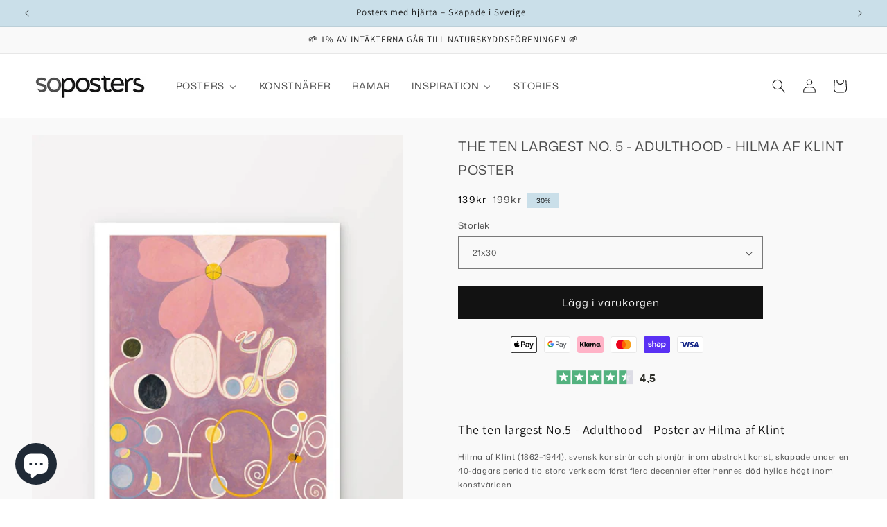

--- FILE ---
content_type: text/javascript
request_url: https://cdn.shopify.com/extensions/019bf0da-5b37-7c0a-a88b-df7bccdbc20c/discount-mixer-1094/assets/utils-selectors-product-card-selectors.constants.min.CbSHMAE0.js
body_size: 1267
content:
const i={container:["product-card.product-card",".card-wrapper",".card__container",".card.card--product",".card.card--card","product-add-to-cart-sticky.product-add-to-cart-sticky","div.gl-card","product-card.card.card--product","div.container>div.f-single-product--information","div.product-card>div.product-info-columns",'li[id*="predictive-search-option"]',".product-card","div.product-collection.products-grid div.inner.product-item","div.quickSearchResultsWrap div.search__products div.products-grid div.inner.product-item","section.recently-viewed-products-sidebar div.lst-seen-widget .in-content div#recently-viewed-products-list div.product-info div.product-item","quick-buy-drawer div.drawer__content","div#productgridcontainer div.product-grid-container div#product-grid div.grid__item div.product-item__wrapper","div#predictive-search div#search-results div#search-results-list div.product-item div.product-item__wrapper","div.swiper-wrapper div.product-item div.product-item__wrapper","div.tingle-modal.quickview div.grid div.product-single__information","main .product-item","div#offcanvas-search li.product-item","div.search-results div.search-item.cart-item","main .card-product",'div[data-pf-type="ProductBox"]',".ProductCard","li.productgrid--item>div.productitem","div.productgrid--item>div.productitem","a.search-flydown--product","ul.predictive-result-item > li",".search-result-list__item","div.productgrid--item.imagestyle--natural.productitem--emphasis.show-actions--mobile","div.collection-grid__wrapper div.product-grid div.grid-item.grid-product div.grid-item__content","header#SiteHeader ul.site-nav li.gm-item div.gm-single-product","div.modal div.modal__inner div.page-content.page-content--product div.product-single__meta","div.page-content.page-content--product div.product-single__meta","div.page-width div.grid-overflow-wrapper div.grid__item div.grid-product__content",".grid__item.grid-product","product-grid-item.product-grid-item","product-card.card.card-product","div.t4s-product.t4s-pr-grid","div.t4s-product__info-container",".card-info","div.main-search__results div.main-search__results__products.collection-listing div.product-list div.block-inner div.block-inner-inner","div.product-list > div.product-block > div.block-inner","div.owl-stage-outer div.owl-item",'section[class*="advanced_collection"] div[class*="advanced_collection"] div[class^="cc-product-card-template"]','.carosel-flex-container > a[href*="/products/"]',"div.ProductItem","div.product--root","div.product-grid-item[data-product-block]","div.product-upsell__holder","li.product-index","div.stack-item>div.addon-card","div#rebuy-quick-view-dropdown-search div.rebuy-quick-view__product","div.rebuy-widget-container div.rebuy-widget-content div.rebuy-product-block","div.product",'div#predictive-search div.results li[role="option"]',"div.product-grid-item","#sticky_add_to_cart_root","div.newSugItem","a.sugItem","div.grid-product__content","a.signature-scent-product-wrapper","div.item-product","li.product-card","div.m-product-item","div.lb-embed div.lb-bundle-wrap div.lb-bundle-wrap div.lb-bundle-products lb-upsell-flat-card.lb-product-card","hdt-sticky-btn-atc.hdt-sticky-btn-atc hdt-height-observer","lb-popup div.lb-popup div.lb-popup-cont-body lb-product-info.lb-product-card div.lb-product-info div.lb-product-info-details-cont","hdt-card-product.hdt-card-product","div.hdt-card-product","product-card section.product-card",".has-secondary-media-swap.thumbnail","product-info.product__info-container","div.product-block__inner",".product-list-item","main #results li > data-island","main li > data-island","div.quick-product","div.product__info-wrapper","div.product__inner","div.grid_col[data-render-columns] focused-element.product-column",'article[data-cy*="productTile"]',"div.boost-sd__product-item","div#boost-sd__search-widget-init-wrapper li.boost-sd__suggestion-queries-item","div.aa-Panel section.aa-Source ul.aa-list li.aa-Item","div.detail.product-column-right div.product-form","product-block.product-block div.block-inner","product-bundle.products-bundle__product","div#shopify-section-header--inline-search div.search__results div.card--default","div.card--default.card--none","product-card","div.product-index","div.m-search-item","div.sf__pcard","div.ecom-collection__product-item div.ecom-collection__product-item--wrapper","div.t4s-drawer[data-predictive-search] div.t4s-drawer__content div.t4s-drawer__main div.t4s-mini-search__content[data-results-search] div.t4s-space-item-inner","div.mm-product-card","div.collection-page__product","div.cc-filters-results div.product-block","div.search-bar__results div.search-results__results a.search-result","div#cboxContent div.quickbuy",'form[action*="/search"] div#autocomplete-results>a',"div.page--search>div.grid>div.grid__item.large--one-quarter","div.o-product-thumbnail","div.m-product-card","div.collection-main-body-inner>div.grid__item","product-card.grid-view-item","ul#predictive-search-results-list li.predictive-search__list-item","div.product-item","ul#predictive-search-results-products-list li.predictive-search__list-item","xo-product","div.product-info-content-quickview","div#vitals-instant-search li.vitals-search-item","section#shopify-section-quickshop section.product-quickview__container","article.product-loop__item",'div.collection__page-product[id*="product-listing"]',"div.quick-search__results a.quick-search__result","section.page-search div.collection__content .collection__products div.search__item__generic","div.f-product-single__blocks","predictive-search-component.predictive-search div#predictive-search-results li.predictive-search-results__card div.resource-card","div.yv-product-card","li.boost-sd__suggestion-queries-item","div.boost-pfs-search-suggestion-wrapper div.boost-pfs-search-suggestion div.boost-pfs-search-suggestion-group li.boost-pfs-search-suggestion-item","div#search-popdown div.search__results__products__list div.product-item","div#cloud-search-results dl dd","div#cloud-search-results dl dt.cs-item","ul.snize-search-results-content li.snize-product","div.product-list-inner>div","div.product-item-search","div.producto-tarjeta","div.product__sticky-cart div.product__sticky-cart-wrapper","product-recommendations.product-recommendations div.product-recommendations__body div.product-recommendations__items","div.sticky-cart-wr","div.js-viewed-item","div#livesearch>div.search-placeholders>ul.l4ca>li","div.smi-product-card","div.boost-pfs-filter-product-item","div.indiv-product-wrapper","product-block.findify-product-card","div#ProductGridContainer ul.product-view li div.single-product-wrap","div.collection-wrap div.swiper-wrapper div.swiper-slide div.single-product-wrap","div#shopify-section-sticky-atc-bar div.sticky-atc-bar","div gp-carousel div gp-product","div gp-same-height.gp-contents gp-product.gp-contents","section.shopify-section.gps.gpsil section product-form.product-form","product-card-item.product-card-item div.product-card-wrapper","section.section-featured-product div.container div.product-box div.product-info-wrapper","div.quick-shop-style--popup","quick-add-dialog#quick-add-dialog div.product-details div.group-block-content","product-item.product-item","ul.predictive-search__product-list>li.line-item",'predictive-search div#predictive-search-results li[id^="search-product"]',"div#quick-modal div.product-details","featured-product-information div.product-information div.product-details",'div > a[href*="/products/"]'],img:["div.card__image-wrapper img","img"],ignoredImageContainerSelectors:["picture","a"]},d=['a[href*="/products/"]','[data-href*="/products/"]','[data-url*="/products/"]'];export{i as P,d as a};


--- FILE ---
content_type: text/javascript
request_url: https://cdn.shopify.com/extensions/019bf0da-5b37-7c0a-a88b-df7bccdbc20c/discount-mixer-1094/assets/views-product-page-discount-product-page-discount.view.min.SlWaHYHa.js
body_size: 2765
content:
var t=Object.defineProperty,i=(i,e,s)=>((i,e,s)=>e in i?t(i,e,{enumerable:!0,configurable:!0,writable:!0,value:s}):i[e]=s)(i,"symbol"!=typeof e?e+"":e,s);import{i as e}from"./core-countdown-countdown.utils.min.Bij5i8z7.js";import{s}from"./core-discount-badge-discount-badge-visibility.utils.min.B_Y5Q8XU.js";import{D as r}from"./core-discount-base-discount-element.min.zxQGcGU2.js";import{r as o,b as a}from"./core-discount-ui-discount-ui.utils.min.CIow1ng0.js";import{g as n}from"./core-orchestrator-orchestrator.utils.min.CraaxPuw.js";import{t as c}from"./core-transforms-transforms.utils.min.DK5bk5cZ.js";import{h as u}from"./core-volume-discount.utils.min.BJb6NCSk.js";import{f as l,b as d}from"./services-shopify-dom-element.utils.min.DrR82vG1.js";import{f as m}from"./services-shopify-product-data.utils.min.DM1ni7RE.js";import{q as p}from"./utils-dom.utils.min.BAffiWcK.js";import{P as h}from"./utils-selectors-price-selectors.constants.min.BxichXlV.js";import"./core-discount-price-price-element-discovery.utils.min.C96DEwOR.js";import"./logging-logger.utils.min.DHgqLccZ.js";import"./services-shopify-shopify-property.utils.min.pq0VgSsE.js";import"./utils-selectors-product-card-selectors.constants.min.CbSHMAE0.js";import"./core-calculations-calculations.utils.min.Dn5Gxwa3.js";import"./core-conditions-conditions.utils.min.B9TWPppC.js";import"./core-discount-discount-constants.min.C8WN4inI.js";import"./core-calculations-calculations-shared.utils.min.BIFixDjL.js";import"./utils-price.utils.min.BaW56rNU.js";import"./core-countdown-find-nearest-discount-dates.utils.min.Cq1FRipz.js";import"./services-shopify-collection-data.utils.min.CL85BT5w.js";import"./views-cart-savings-initialize-cart-savings.utils.min.H0F6SGZe.js";import"./views-cart-savings-cart-savings-init.view.utils.min.HkPgxS_q.js";import"./views-cart-savings-cart-savings-manager.utils.min.CMttYYsT.js";import"./core-cart-cart-savings-calculator.utils.min.TGAftc6Q.js";import"./core-cart-cart-savings-processor.utils.min.BxvQZ9_D.js";import"./core-cart-cart-savings-cache.utils.min.DogfSuxm.js";import"./services-cart-cart.utils.min.DC-sK7wg.js";import"./services-cart-cart-interceptor.utils.min.BOTZ-0MT.js";import"./services-cart-cart-data-transformer.utils.min.59VnXRut.js";import"./services-cart-cart-watcher.utils.min.CGsWJaP7.js";import"./utils-storage.utils.min.BP1NhnhR.js";import"./utils-selectors-cart-selectors.constants.min.DbZsFY5S.js";import"./views-cart-savings-cart-savings-dom.view.utils.min.C5Ncw3t9.js";import"./views-cart-savings-cart-savings-observer.view.utils.min.C9a-NwUX.js";import"./views-cart-savings-cart-savings-targets.view.utils.min.DHNVC541.js";import"./core-cart-discount-initialize-cart-discount-gift.utils.min.CaX43TQ2.js";import"./core-cart-discount-cart-discount-gift-manager.utils.min.Ct0-bTyO.js";import"./core-cart-discount-cart-discount.constants.min.DEaBcW30.js";import"./core-cart-discount-cart-discount.utils.min.BdacfzKy.js";import"./utils-string.utils.min.CX9irC24.js";import"./core-discount-product-product-data-map.utils.min.ECoFpzbU.js";import"./utils-selectors-allowed-discount-selectors.constants.min.zsDt-hOf.js";import"./utils-selectors-visibility-selectors.constants.min.BVHRyiFO.js";import"./core-discount-product-product-data-map.constants.min.y6Ppe3xM.js";import"./utils-selectors-variant-selectors.constants.min.BRTBjAxj.js";import"./core-countdown-discount.utils.min.eMAg7qBG.js";import"./core-volume-volume.utils.min.CRD23-mN.js";import"./utils-ancestor-deduplication.utils.min.DFeAVnqp.js";import"./utils-theme-detection.utils.min.CW_CWADb.js";import"./core-discount-badge-discount-badge.utils.min.DvYfWgZ-.js";import"./core-discount-ui-discount-ui.constants.min.Dp7m29Vx.js";import"./core-discount-badge-badge-overlay-position.utils.min.CmmOVe1X.js";import"./core-discount-badge-discount-badge.constants.min.cBoJMm89.js";import"./core-discount-badge-overlay-position.constants.min.B-qMSulK.js";import"./core-discount-price-discounted-price-element.utils.min.C0OSCTTO.js";import"./core-discount-price-discounted-price-superscript.utils.min.Cj46blne.js";import"./core-discount-price-price-color.utils.min.C-9yRyHK.js";import"./core-discount-price-price-text-extraction.utils.min.n1C6spI1.js";import"./core-discount-secondary-price-renderer-secondary-price-renderer.utils.min.DgFYfaMv.js";import"./core-discount-secondary-price-cache-secondary-price-cache.utils.min.DbB-eJIy.js";import"./core-volume-data-transformer.utils.min.DOil02u_.js";import"./core-volume-table-builder.utils.min.CuK6i1dB.js";import"./utils-selectors-product-form-selectors.constants.min.BTyeMzW2.js";import"./core-volume-price-calculator.utils.min.C8rRjkJu.js";import"./core-volume-table-class-generator.constants.min.BwmTxZR2.js";import"./core-volume-table-class-generator.utils.min.B2tzgrLI.js";import"./core-volume-visibility-manager.utils.min.C3N3a4Qc.js";class v extends r{constructor(){super(),i(this,"hasLoggedVariantError"),i(this,"productId"),i(this,"initialVariantId"),i(this,"currentVariantId"),i(this,"currentQuantity"),i(this,"timeOut"),i(this,"productHandle"),i(this,"tieredVolumeCustomization"),i(this,"countdownData"),i(this,"vendor"),i(this,"productType"),i(this,"productTags"),i(this,"collectionIds"),i(this,"enableTierTableDisplay"),i(this,"settings"),i(this,"variantObserver"),i(this,"variantCheckInterval"),i(this,"renderIntervalId"),i(this,"cachedVariants"),i(this,"cachedDiscountData"),this.hasLoggedVariantError=!1,this.productId=this.getAttribute("product-id")??"",this.initialVariantId=this.getAttribute("variant-id")??"",this.currentVariantId="",this.currentQuantity=1,this.timeOut=parseInt(this.getAttribute("timeout")??"200",10),this.productHandle=this.getAttribute("product-handle")??"",this.countdownData=JSON.parse(this.getAttribute("countdown-data")??"null"),this.vendor=this.getAttribute("vendor")??"",this.productType=this.getAttribute("product-type")??"",this.productTags=JSON.parse(this.getAttribute("product-tags")??"[]"),this.collectionIds=JSON.parse(this.getAttribute("collection-ids")??"[]"),this.enableTierTableDisplay="true"===this.getAttribute("show-tier-table"),this.settings={},this.variantObserver=null,this.variantCheckInterval=null,this.renderIntervalId=null,this.cachedVariants=new Map,this.cachedDiscountData=new Map;try{this.tieredVolumeCustomization=JSON.parse(this.getAttribute("tiered-volume-customization")??"null")}catch(t){this.tieredVolumeCustomization={},console.error("Failed to parse tiered volume customization data",t)}}connectedCallback(){this.setup()}async setup(){var t,i,e,s,r,o,a,n,c,u,l,d,m,p,h,v,g,b,V,j,D,C,f,y,I;await super.setup(),this.settings={...this.settings,volumeTable:{show:this.enableTierTableDisplay,title:(null==(t=this.tieredVolumeCustomization)?void 0:t.title)??"",titleColor:(null==(i=this.tieredVolumeCustomization)?void 0:i.titleColor)??"",titleFontSize:`${parseInt((null==(e=this.tieredVolumeCustomization)?void 0:e.titleFontSize)??this.getAttribute("tier-table-font-size")??"14",10)}px`,titleFontWeight:(null==(s=this.tieredVolumeCustomization)?void 0:s.titleFontWeight)??"",titleTextAlign:(null==(r=this.tieredVolumeCustomization)?void 0:r.titleTextAlign)??"",firstHeader:(null==(o=this.tieredVolumeCustomization)?void 0:o.firstHeader)??this.getAttribute("tier-quantity-header-text")??"",secondHeader:(null==(a=this.tieredVolumeCustomization)?void 0:a.secondHeader)??this.getAttribute("tier-discount-header-text")??"",thirdHeader:(null==(n=this.tieredVolumeCustomization)?void 0:n.thirdHeader)??"",headerColor:(null==(c=this.tieredVolumeCustomization)?void 0:c.headerColor)??"",headerFontSize:`${parseInt((null==(u=this.tieredVolumeCustomization)?void 0:u.headerFontSize)??"14",10)}px`,headerFontWeight:(null==(l=this.tieredVolumeCustomization)?void 0:l.headerFontWeight)??"bold",headerTextAlign:(null==(d=this.tieredVolumeCustomization)?void 0:d.headerTextAlign)??"center",discountPrefix:(null==(m=this.tieredVolumeCustomization)?void 0:m.discountPrefix)??"",discountSuffix:(null==(p=this.tieredVolumeCustomization)?void 0:p.discountSuffix)??"",textColor:this.getAttribute("tier-table-text-color")??"#000000",cellsColor:(null==(h=this.tieredVolumeCustomization)?void 0:h.cellsColor)??"",cellsFontSize:`${parseInt((null==(v=this.tieredVolumeCustomization)?void 0:v.cellsFontSize)??"14",10)}px`,cellsFontWeight:(null==(g=this.tieredVolumeCustomization)?void 0:g.cellsFontWeight)??"regular",cellsTextAlign:(null==(b=this.tieredVolumeCustomization)?void 0:b.cellsTextAlign)??"center",backgroundColor:(null==(V=this.tieredVolumeCustomization)?void 0:V.backgroundColor)??this.getAttribute("tier-table-background-color")??"#ffffff",fontSize:`${parseInt(this.getAttribute("tier-table-font-size")??"14",10)}px`,borderWidth:`${parseInt((null==(j=this.tieredVolumeCustomization)?void 0:j.borderWidth)??this.getAttribute("tier-table-border-width")??"1",10)}px`,halfBorderWidth:parseInt((null==(D=this.tieredVolumeCustomization)?void 0:D.borderWidth)??this.getAttribute("tier-table-border-width")??"1",10)/2+"px",borderColor:(null==(C=this.tieredVolumeCustomization)?void 0:C.borderColor)??this.getAttribute("tier-table-border-color")??"#cccccc",borderRadius:`${parseInt((null==(f=this.tieredVolumeCustomization)?void 0:f.borderRadius)??this.getAttribute("tier-table-border-radius")??"5",10)}px`,isFixedPricePerVariant:(null==(y=this.tieredVolumeCustomization)?void 0:y.isFixedPricePerVariant)??!1,isFinalPricePerVariant:(null==(I=this.tieredVolumeCustomization)?void 0:I.isFinalPricePerVariant)??!1}},this.observeVariantChange(),this.observeQuantityChange(),this.render(),await super.applyDiscountToLinkedProducts(),this.renderIntervalId=setInterval((async()=>{this.observeVariantChange(),this.observeQuantityChange(),this.render(),await super.applyDiscountToLinkedProducts()}),300)}disconnectedCallback(){this.renderIntervalId&&clearInterval(this.renderIntervalId)}observeVariantChange(){this.currentVariantId=l({initialVariantId:this.initialVariantId})??this.initialVariantId??""}observeQuantityChange(){this.currentQuantity=d()??1}getCurrentVariant(t){return t.find((t=>t.id===this.currentVariantId))}async render(){this.innerHTML="";const t=await m(this.productHandle),i=c((null==t?void 0:t.variants)??[]);let r=this.cachedVariants.get(this.currentVariantId);if(r||(r=this.getCurrentVariant(i)??{id:"",price:0,compareAtPrice:null,available:!0},this.cachedVariants.set(this.currentVariantId,r)),!r)return;if(r.price||this.hasLoggedVariantError||(console.error("Unable to render product discount: variant or original price not found."),this.hasLoggedVariantError=!0),!r.price)return;const n=void 0===r.available||r.available,l=this.buildProductDataForVariant({variant:r,quantity:this.currentQuantity}),d={customerTags:this.customerTags},v=this.getGlobalSettings(),g=this.resolveDiscountDataForVariant({variant:r,productData:l,customerData:d,globalSettings:v}),{discountedPrice:b,applicableDiscountCountdowns:V,discountValue:j,discountType:D,isDiscountInvalid:C}=g,{applicableVolumeDiscountCountdowns:f}=u({volumeData:this.volumeDiscountData,productDiscountData:this.productDiscountData,settings:this.settings,productData:l,customerData:d});e({variant:r,countdownData:this.countdownData??{},applicableDiscountCountdowns:V,applicableVolumeDiscountCountdowns:f});const y=p({selector:h.section});if(C)return void o(y);const I=s({settings:this.settings,isVariantAvailable:n}),z=this.buildSecondaryVariantPricingMap({variants:i,customerData:d,globalSettings:v});a({card:y,variant:r,settings:{...this.settings,saleBadgeEnabled:I},discountedPrice:b??0,discountType:D,discountValue:j,includedInStackPriceGroup:this.includedInStackPriceGroup,secondaryVariantPricingMap:z})}getGlobalSettings(){var t,i;return{isFixedPricePerVariant:(null==(t=this.tieredVolumeCustomization)?void 0:t.isFixedPricePerVariant)??!1,isFinalPricePerVariant:(null==(i=this.tieredVolumeCustomization)?void 0:i.isFinalPricePerVariant)??!0}}resolveDiscountDataForVariant({variant:t,productData:i,customerData:e,globalSettings:s}){const r=`${t.id}-${i.quantity}`;let o=this.cachedDiscountData.get(r);return o||(o=n({variant:t,productDiscountData:this.productDiscountData,tieredVolumeDiscountData:this.volumeDiscountData,productData:i,customerData:e,globalSettings:s}),this.cachedDiscountData.set(r,o)),o}buildSecondaryVariantPricingMap({variants:t,customerData:i,globalSettings:e}){const s={};return t.forEach((t=>{if(!t.id||"number"!=typeof t.price)return;const r=this.buildProductDataForVariant({variant:t,quantity:1}),o=this.resolveDiscountDataForVariant({variant:t,productData:r,customerData:i,globalSettings:e});s[t.id]={variantId:t.id,productPrice:t.price,compareAtPrice:t.compareAtPrice??null,discountedPrice:o.discountedPrice,discountType:o.discountType,discountValue:o.discountValue??0,isDiscountInvalid:o.isDiscountInvalid}})),s}buildProductDataForVariant({variant:t,quantity:i}){const e=void 0===t.available||t.available;return{productId:this.productId,variantId:t.id,quantity:i,vendor:this.vendor,productType:this.productType,productTags:this.productTags,productPrice:t.price,collectionIds:this.collectionIds,isVariantAvailable:e}}}customElements.get("dmixer-product-discount")||customElements.define("dmixer-product-discount",v);


--- FILE ---
content_type: text/javascript; charset=utf-8
request_url: https://soposters.com/products/the-ten-largest-no-5-adulthood-hilma-af-klint-poster.js
body_size: 704
content:
{"id":7625155608726,"title":"The ten largest No. 5 - Adulthood - Hilma af Klint Poster","handle":"the-ten-largest-no-5-adulthood-hilma-af-klint-poster","description":"\u003ch1\u003eThe ten largest No.5 - Adulthood - Poster av Hilma af Klint\u003c\/h1\u003e\n\u003cp\u003e\u003cmeta charset=\"utf-8\"\u003e\u003cspan data-mce-fragment=\"1\"\u003eHilma af Klint (1862–1944), s\u003c\/span\u003evensk konstnär och pionjär inom abstrakt konst, s\u003cspan data-mce-fragment=\"1\"\u003ekapade under en 40-dagars period tio stora verk som först flera decennier efter hennes död hyllas högt inom konstvärlden.\u003c\/span\u003e\u003c\/p\u003e\n\u003cp\u003e\u003cspan data-mce-fragment=\"1\"\u003eSe fler posters av \u003ca title=\"Posters av Hilma af Klint\" href=\"https:\/\/soposters.com\/collections\/hilma-af-klint\"\u003eHilma af Klint\u003c\/a\u003e.\u003c\/span\u003e\u003c\/p\u003e","published_at":"2022-10-16T09:01:41+02:00","created_at":"2022-10-16T09:00:54+02:00","vendor":"Hilma af Klint","type":"Posters, Prints, \u0026 Visual Artwork","tags":["Abstrakt","Abstrakt konst","Abstrakta posters","Färgglad Abstrakt Konst","hilma af klint","klassiker","normal","rosa","rosa affisch","Rosa Poster","rosa posters","rosa tavla","rosa tavlor"],"price":19900,"price_min":19900,"price_max":34900,"available":true,"price_varies":true,"compare_at_price":null,"compare_at_price_min":0,"compare_at_price_max":0,"compare_at_price_varies":false,"variants":[{"id":42229893038230,"title":"21x30","option1":"21x30","option2":null,"option3":null,"sku":null,"requires_shipping":true,"taxable":true,"featured_image":null,"available":true,"name":"The ten largest No. 5 - Adulthood - Hilma af Klint Poster - 21x30","public_title":"21x30","options":["21x30"],"price":19900,"weight":0,"compare_at_price":null,"inventory_management":null,"barcode":null,"requires_selling_plan":false,"selling_plan_allocations":[]},{"id":42229893070998,"title":"30x40","option1":"30x40","option2":null,"option3":null,"sku":null,"requires_shipping":true,"taxable":true,"featured_image":null,"available":true,"name":"The ten largest No. 5 - Adulthood - Hilma af Klint Poster - 30x40","public_title":"30x40","options":["30x40"],"price":24900,"weight":0,"compare_at_price":null,"inventory_management":null,"barcode":null,"requires_selling_plan":false,"selling_plan_allocations":[]},{"id":42229893202070,"title":"50x70","option1":"50x70","option2":null,"option3":null,"sku":null,"requires_shipping":true,"taxable":true,"featured_image":null,"available":true,"name":"The ten largest No. 5 - Adulthood - Hilma af Klint Poster - 50x70","public_title":"50x70","options":["50x70"],"price":34900,"weight":0,"compare_at_price":null,"inventory_management":null,"barcode":null,"requires_selling_plan":false,"selling_plan_allocations":[]}],"images":["\/\/cdn.shopify.com\/s\/files\/1\/0601\/4740\/0854\/files\/the-ten-largest-no-5-adulthood-hilma-af-klint-poster-1529976.jpg?v=1767485599","\/\/cdn.shopify.com\/s\/files\/1\/0601\/4740\/0854\/products\/the-ten-largest-no-5-adulthood-hilma-af-klint-poster-964924.jpg?v=1767444164"],"featured_image":"\/\/cdn.shopify.com\/s\/files\/1\/0601\/4740\/0854\/files\/the-ten-largest-no-5-adulthood-hilma-af-klint-poster-1529976.jpg?v=1767485599","options":[{"name":"Storlek","position":1,"values":["21x30","30x40","50x70"]}],"url":"\/products\/the-ten-largest-no-5-adulthood-hilma-af-klint-poster","media":[{"alt":"The ten largest No. 5 - Adulthood - Hilma af Klint Poster - shop_name","id":58323393577283,"position":1,"preview_image":{"aspect_ratio":0.714,"height":1400,"width":1000,"src":"https:\/\/cdn.shopify.com\/s\/files\/1\/0601\/4740\/0854\/files\/the-ten-largest-no-5-adulthood-hilma-af-klint-poster-1529976.jpg?v=1767485599"},"aspect_ratio":0.714,"height":1400,"media_type":"image","src":"https:\/\/cdn.shopify.com\/s\/files\/1\/0601\/4740\/0854\/files\/the-ten-largest-no-5-adulthood-hilma-af-klint-poster-1529976.jpg?v=1767485599","width":1000},{"alt":null,"id":26475359699094,"position":2,"preview_image":{"aspect_ratio":0.714,"height":980,"width":700,"src":"https:\/\/cdn.shopify.com\/s\/files\/1\/0601\/4740\/0854\/products\/the-ten-largest-no-5-adulthood-hilma-af-klint-poster-964924.jpg?v=1767444164"},"aspect_ratio":0.714,"height":980,"media_type":"image","src":"https:\/\/cdn.shopify.com\/s\/files\/1\/0601\/4740\/0854\/products\/the-ten-largest-no-5-adulthood-hilma-af-klint-poster-964924.jpg?v=1767444164","width":700}],"requires_selling_plan":false,"selling_plan_groups":[]}

--- FILE ---
content_type: text/javascript
request_url: https://cdn.shopify.com/extensions/019bf0da-5b37-7c0a-a88b-df7bccdbc20c/discount-mixer-1094/assets/core-discount-badge-discount-badge-visibility.utils.min.B_Y5Q8XU.js
body_size: -396
content:
function a({settings:a,isVariantAvailable:e}){const t=a.hideBadgeForSoldOutVariants??!1;return a.saleBadgeEnabled&&(!t||e)}export{a as s};


--- FILE ---
content_type: text/javascript; charset=utf-8
request_url: https://soposters.com/products/the-ten-largest-no-5-adulthood-hilma-af-klint-poster.js
body_size: 464
content:
{"id":7625155608726,"title":"The ten largest No. 5 - Adulthood - Hilma af Klint Poster","handle":"the-ten-largest-no-5-adulthood-hilma-af-klint-poster","description":"\u003ch1\u003eThe ten largest No.5 - Adulthood - Poster av Hilma af Klint\u003c\/h1\u003e\n\u003cp\u003e\u003cmeta charset=\"utf-8\"\u003e\u003cspan data-mce-fragment=\"1\"\u003eHilma af Klint (1862–1944), s\u003c\/span\u003evensk konstnär och pionjär inom abstrakt konst, s\u003cspan data-mce-fragment=\"1\"\u003ekapade under en 40-dagars period tio stora verk som först flera decennier efter hennes död hyllas högt inom konstvärlden.\u003c\/span\u003e\u003c\/p\u003e\n\u003cp\u003e\u003cspan data-mce-fragment=\"1\"\u003eSe fler posters av \u003ca title=\"Posters av Hilma af Klint\" href=\"https:\/\/soposters.com\/collections\/hilma-af-klint\"\u003eHilma af Klint\u003c\/a\u003e.\u003c\/span\u003e\u003c\/p\u003e","published_at":"2022-10-16T09:01:41+02:00","created_at":"2022-10-16T09:00:54+02:00","vendor":"Hilma af Klint","type":"Posters, Prints, \u0026 Visual Artwork","tags":["Abstrakt","Abstrakt konst","Abstrakta posters","Färgglad Abstrakt Konst","hilma af klint","klassiker","normal","rosa","rosa affisch","Rosa Poster","rosa posters","rosa tavla","rosa tavlor"],"price":19900,"price_min":19900,"price_max":34900,"available":true,"price_varies":true,"compare_at_price":null,"compare_at_price_min":0,"compare_at_price_max":0,"compare_at_price_varies":false,"variants":[{"id":42229893038230,"title":"21x30","option1":"21x30","option2":null,"option3":null,"sku":null,"requires_shipping":true,"taxable":true,"featured_image":null,"available":true,"name":"The ten largest No. 5 - Adulthood - Hilma af Klint Poster - 21x30","public_title":"21x30","options":["21x30"],"price":19900,"weight":0,"compare_at_price":null,"inventory_management":null,"barcode":null,"requires_selling_plan":false,"selling_plan_allocations":[]},{"id":42229893070998,"title":"30x40","option1":"30x40","option2":null,"option3":null,"sku":null,"requires_shipping":true,"taxable":true,"featured_image":null,"available":true,"name":"The ten largest No. 5 - Adulthood - Hilma af Klint Poster - 30x40","public_title":"30x40","options":["30x40"],"price":24900,"weight":0,"compare_at_price":null,"inventory_management":null,"barcode":null,"requires_selling_plan":false,"selling_plan_allocations":[]},{"id":42229893202070,"title":"50x70","option1":"50x70","option2":null,"option3":null,"sku":null,"requires_shipping":true,"taxable":true,"featured_image":null,"available":true,"name":"The ten largest No. 5 - Adulthood - Hilma af Klint Poster - 50x70","public_title":"50x70","options":["50x70"],"price":34900,"weight":0,"compare_at_price":null,"inventory_management":null,"barcode":null,"requires_selling_plan":false,"selling_plan_allocations":[]}],"images":["\/\/cdn.shopify.com\/s\/files\/1\/0601\/4740\/0854\/files\/the-ten-largest-no-5-adulthood-hilma-af-klint-poster-1529976.jpg?v=1767485599","\/\/cdn.shopify.com\/s\/files\/1\/0601\/4740\/0854\/products\/the-ten-largest-no-5-adulthood-hilma-af-klint-poster-964924.jpg?v=1767444164"],"featured_image":"\/\/cdn.shopify.com\/s\/files\/1\/0601\/4740\/0854\/files\/the-ten-largest-no-5-adulthood-hilma-af-klint-poster-1529976.jpg?v=1767485599","options":[{"name":"Storlek","position":1,"values":["21x30","30x40","50x70"]}],"url":"\/products\/the-ten-largest-no-5-adulthood-hilma-af-klint-poster","media":[{"alt":"The ten largest No. 5 - Adulthood - Hilma af Klint Poster - shop_name","id":58323393577283,"position":1,"preview_image":{"aspect_ratio":0.714,"height":1400,"width":1000,"src":"https:\/\/cdn.shopify.com\/s\/files\/1\/0601\/4740\/0854\/files\/the-ten-largest-no-5-adulthood-hilma-af-klint-poster-1529976.jpg?v=1767485599"},"aspect_ratio":0.714,"height":1400,"media_type":"image","src":"https:\/\/cdn.shopify.com\/s\/files\/1\/0601\/4740\/0854\/files\/the-ten-largest-no-5-adulthood-hilma-af-klint-poster-1529976.jpg?v=1767485599","width":1000},{"alt":null,"id":26475359699094,"position":2,"preview_image":{"aspect_ratio":0.714,"height":980,"width":700,"src":"https:\/\/cdn.shopify.com\/s\/files\/1\/0601\/4740\/0854\/products\/the-ten-largest-no-5-adulthood-hilma-af-klint-poster-964924.jpg?v=1767444164"},"aspect_ratio":0.714,"height":980,"media_type":"image","src":"https:\/\/cdn.shopify.com\/s\/files\/1\/0601\/4740\/0854\/products\/the-ten-largest-no-5-adulthood-hilma-af-klint-poster-964924.jpg?v=1767444164","width":700}],"requires_selling_plan":false,"selling_plan_groups":[]}

--- FILE ---
content_type: text/javascript; charset=utf-8
request_url: https://soposters.com/products/the-ten-largest-no-5-adulthood-hilma-af-klint-poster.js
body_size: 1076
content:
{"id":7625155608726,"title":"The ten largest No. 5 - Adulthood - Hilma af Klint Poster","handle":"the-ten-largest-no-5-adulthood-hilma-af-klint-poster","description":"\u003ch1\u003eThe ten largest No.5 - Adulthood - Poster av Hilma af Klint\u003c\/h1\u003e\n\u003cp\u003e\u003cmeta charset=\"utf-8\"\u003e\u003cspan data-mce-fragment=\"1\"\u003eHilma af Klint (1862–1944), s\u003c\/span\u003evensk konstnär och pionjär inom abstrakt konst, s\u003cspan data-mce-fragment=\"1\"\u003ekapade under en 40-dagars period tio stora verk som först flera decennier efter hennes död hyllas högt inom konstvärlden.\u003c\/span\u003e\u003c\/p\u003e\n\u003cp\u003e\u003cspan data-mce-fragment=\"1\"\u003eSe fler posters av \u003ca title=\"Posters av Hilma af Klint\" href=\"https:\/\/soposters.com\/collections\/hilma-af-klint\"\u003eHilma af Klint\u003c\/a\u003e.\u003c\/span\u003e\u003c\/p\u003e","published_at":"2022-10-16T09:01:41+02:00","created_at":"2022-10-16T09:00:54+02:00","vendor":"Hilma af Klint","type":"Posters, Prints, \u0026 Visual Artwork","tags":["Abstrakt","Abstrakt konst","Abstrakta posters","Färgglad Abstrakt Konst","hilma af klint","klassiker","normal","rosa","rosa affisch","Rosa Poster","rosa posters","rosa tavla","rosa tavlor"],"price":19900,"price_min":19900,"price_max":34900,"available":true,"price_varies":true,"compare_at_price":null,"compare_at_price_min":0,"compare_at_price_max":0,"compare_at_price_varies":false,"variants":[{"id":42229893038230,"title":"21x30","option1":"21x30","option2":null,"option3":null,"sku":null,"requires_shipping":true,"taxable":true,"featured_image":null,"available":true,"name":"The ten largest No. 5 - Adulthood - Hilma af Klint Poster - 21x30","public_title":"21x30","options":["21x30"],"price":19900,"weight":0,"compare_at_price":null,"inventory_management":null,"barcode":null,"requires_selling_plan":false,"selling_plan_allocations":[]},{"id":42229893070998,"title":"30x40","option1":"30x40","option2":null,"option3":null,"sku":null,"requires_shipping":true,"taxable":true,"featured_image":null,"available":true,"name":"The ten largest No. 5 - Adulthood - Hilma af Klint Poster - 30x40","public_title":"30x40","options":["30x40"],"price":24900,"weight":0,"compare_at_price":null,"inventory_management":null,"barcode":null,"requires_selling_plan":false,"selling_plan_allocations":[]},{"id":42229893202070,"title":"50x70","option1":"50x70","option2":null,"option3":null,"sku":null,"requires_shipping":true,"taxable":true,"featured_image":null,"available":true,"name":"The ten largest No. 5 - Adulthood - Hilma af Klint Poster - 50x70","public_title":"50x70","options":["50x70"],"price":34900,"weight":0,"compare_at_price":null,"inventory_management":null,"barcode":null,"requires_selling_plan":false,"selling_plan_allocations":[]}],"images":["\/\/cdn.shopify.com\/s\/files\/1\/0601\/4740\/0854\/files\/the-ten-largest-no-5-adulthood-hilma-af-klint-poster-1529976.jpg?v=1767485599","\/\/cdn.shopify.com\/s\/files\/1\/0601\/4740\/0854\/products\/the-ten-largest-no-5-adulthood-hilma-af-klint-poster-964924.jpg?v=1767444164"],"featured_image":"\/\/cdn.shopify.com\/s\/files\/1\/0601\/4740\/0854\/files\/the-ten-largest-no-5-adulthood-hilma-af-klint-poster-1529976.jpg?v=1767485599","options":[{"name":"Storlek","position":1,"values":["21x30","30x40","50x70"]}],"url":"\/products\/the-ten-largest-no-5-adulthood-hilma-af-klint-poster","media":[{"alt":"The ten largest No. 5 - Adulthood - Hilma af Klint Poster - shop_name","id":58323393577283,"position":1,"preview_image":{"aspect_ratio":0.714,"height":1400,"width":1000,"src":"https:\/\/cdn.shopify.com\/s\/files\/1\/0601\/4740\/0854\/files\/the-ten-largest-no-5-adulthood-hilma-af-klint-poster-1529976.jpg?v=1767485599"},"aspect_ratio":0.714,"height":1400,"media_type":"image","src":"https:\/\/cdn.shopify.com\/s\/files\/1\/0601\/4740\/0854\/files\/the-ten-largest-no-5-adulthood-hilma-af-klint-poster-1529976.jpg?v=1767485599","width":1000},{"alt":null,"id":26475359699094,"position":2,"preview_image":{"aspect_ratio":0.714,"height":980,"width":700,"src":"https:\/\/cdn.shopify.com\/s\/files\/1\/0601\/4740\/0854\/products\/the-ten-largest-no-5-adulthood-hilma-af-klint-poster-964924.jpg?v=1767444164"},"aspect_ratio":0.714,"height":980,"media_type":"image","src":"https:\/\/cdn.shopify.com\/s\/files\/1\/0601\/4740\/0854\/products\/the-ten-largest-no-5-adulthood-hilma-af-klint-poster-964924.jpg?v=1767444164","width":700}],"requires_selling_plan":false,"selling_plan_groups":[]}